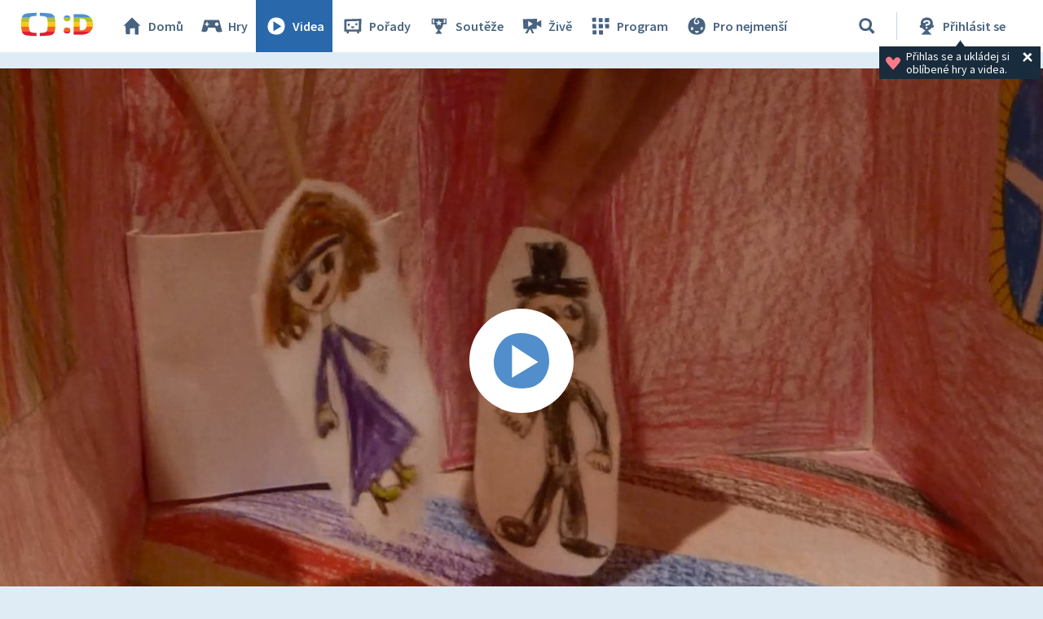

--- FILE ---
content_type: text/plain; charset=utf-8
request_url: https://events.getsitectrl.com/api/v1/events
body_size: 556
content:
{"id":"66fc1ed16a5001db","user_id":"66fc1ed16aa5c9d9","time":1769266169257,"token":"1769266169.74dd1abc5305ae36eb1ace956cf04d97.0f90519c77f516a9a121aa116e040782","geo":{"ip":"18.191.6.81","geopath":"147015:147763:220321:","geoname_id":4509177,"longitude":-83.0061,"latitude":39.9625,"postal_code":"43215","city":"Columbus","region":"Ohio","state_code":"OH","country":"United States","country_code":"US","timezone":"America/New_York"},"ua":{"platform":"Desktop","os":"Mac OS","os_family":"Mac OS X","os_version":"10.15.7","browser":"Other","browser_family":"ClaudeBot","browser_version":"1.0","device":"Spider","device_brand":"Spider","device_model":"Desktop"},"utm":{}}